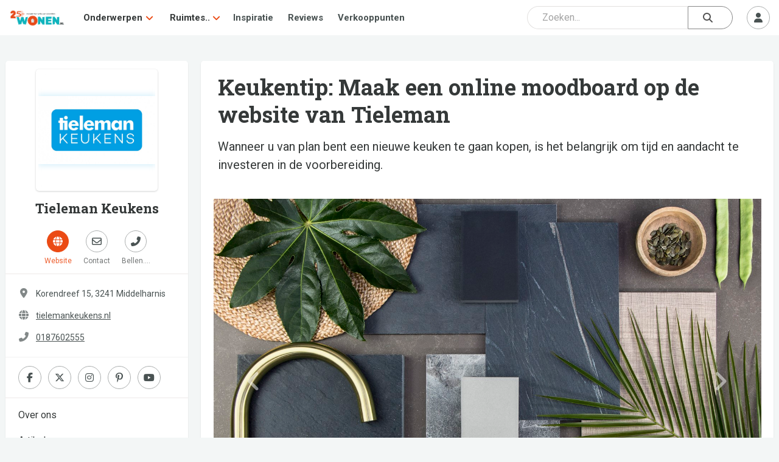

--- FILE ---
content_type: application/javascript;charset=UTF-8
request_url: https://wone-zcmp.maillist-manage.eu/ua/TrailEvent?category=update&action=view&trackingCode=ZCFORMVIEW&viewFrom=URL_ACTION&zx=14ac818d24&signupFormIx=3z368fad3f4055260e53c1193d0c51129509adcdb4f7e4d6cd1d5bd08544b8f813&zcvers=2.0&source=https%3A%2F%2Fwww.wonen.nl%2Fkeuken%2Fkeukentip-maak-een-online-moodboard-op-de-website-van-tieleman
body_size: 805
content:
zcParamsCallback({orgIx:"3z8e8a8cd2324ace3a0fb5ede5c4d3573523ef12d7450426a489a30f1ee47060fd", actIx:"3z1c0818687afe159dfb93283b223c00d05f12837a158f6c8f974712858a47616c",custIx:"3z84fef6fabfd1109d10a41a453c9892b6dcc0e1e4fecefd63f9d9bad090ff15e9"});
zcSFReferrerCallback({status:"200",encryptSFId:"3z368fad3f4055260e53c1193d0c51129509adcdb4f7e4d6cd1d5bd08544b8f813",zc_ref:"3z69399a49c82adaef27c69e73028816de3752526d66c9e054c195484d17fb7930",cntrIx:"3z368fad3f4055260e53c1193d0c5112952ad79811afa5461de8e1196e5b27c1fe"});
